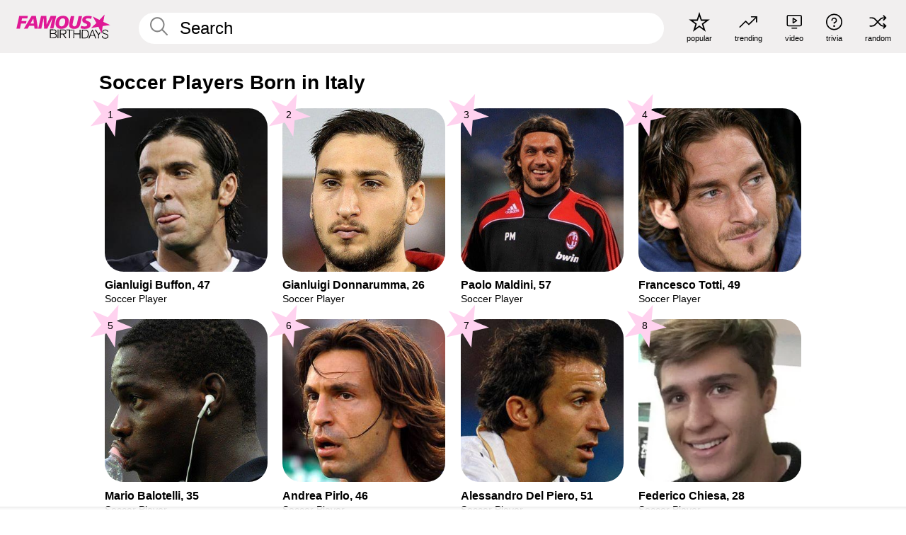

--- FILE ---
content_type: text/html; charset=UTF-8
request_url: https://www.famousbirthdays.com/profession/from/soccerplayer-italy.html
body_size: 8193
content:
<!DOCTYPE html>
<html lang= "en">
  <head>
    <meta charset="utf-8">
    
    <link rel="preconnect" href="https://a.pub.network/" crossorigin />
    <link rel="preconnect" href="https://d.pub.network/" crossorigin />
    
    
    
    
    <meta name="viewport" content="width=device-width, initial-scale=1">
        <title>Soccer Players Born in Italy | Famous Birthdays</title>
        <meta name="description" content="Learn about the the most Famous Italy Soccer Players including Gianluigi Buffon, Gianluigi Donnarumma, Paolo Maldini, Francesco Totti, Mario Balotelli and many more.">

    <link rel="icon" href="/favicon.ico" sizes="any">
    <link rel="icon" href="/favicon.svg?3" type="image/svg+xml">
    <link rel="icon" href="/favicon-32.png?3" sizes="32x32" type="image/png">
    <link rel="apple-touch-icon" href="https://www.famousbirthdays.com/apple-touch-icon.png">

    
    <script type="application/ld+json"> {
    "@context": "https://schema.org",
    "@graph": [
        {
            "@type": "Organization",
            "@id": "https://www.famousbirthdays.com/#organization",
            "name": "Famous Birthdays",
            "url": "https://www.famousbirthdays.com/",
            "logo": {
                "@type": "ImageObject",
                "url": "https://www.famousbirthdays.com/apple-touch-icon.png",
                "width": 180,
                "height": 180
            },
            "sameAs": [
                "https://www.instagram.com/famousbirthdays",
                "https://www.tiktok.com/@famousbirthdays",
                "https://twitter.com/famousbirthdays",
                "https://www.youtube.com/@famousbirthdays"
            ]
        },
        {
            "@type": "WebSite",
            "@id": "https://www.famousbirthdays.com/#website",
            "url": "https://www.famousbirthdays.com/",
            "name": "Famous Birthdays",
            "inLanguage": "en",
            "publisher": {
                "@id": "https://www.famousbirthdays.com/#organization"
            }
        }
    ]
} </script>

    <link rel="manifest" href="/manifest.json">

        <style id="critical-universal">
      :root{--colorWhite:#fff;--colorBlack:#000;--colorPink:#df1995;--colorWhitePink:#ffe5f5;--colorLightPink:#ffd2ef;--colorGrey:#f1efef;--colorDarkerGrey:#868686}*,*::before,*::after{box-sizing:border-box}html,body{margin:0;padding:0}html{font-size:4.1026vw}body{font-family:Helvetica,sans-serif;background:var(--colorWhite);color:var(--colorBlack);width:100%;font-size:1.6rem;line-height:1.2;-webkit-font-smoothing:antialiased;-moz-osx-font-smoothing:grayscale}img,picture{display:block;max-width:100%;height:auto}main{display:block;max-width:1600px;margin:0 auto;padding:5.5rem 0 1.25rem}a{color:var(--colorPink);text-decoration:none}h1 a,h2 a,h3 a,h4 a,h5 a{color:var(--colorBlack);text-decoration:none}p{margin:0}.type-36-b{font-size:1.75rem;line-height:1.05;font-weight:700;letter-spacing:-.01em}.type-34{font-size:1.75rem;line-height:100%;font-weight:700;letter-spacing:-.0625em}.type-28{font-size:1.75rem;line-height:1;font-weight:700}.type-24-26,.type-24-26-small{font-size:1.5rem;line-height:1.1}.type-16-18{font-size:1rem;line-height:1;font-weight:700}.type-16-18-small{font-size:1rem;line-height:1.1;font-weight:700}.type-20-24{font-size:1.25rem;line-height:1.2}.type-14-16{font-size:.875rem;line-height:.9}.type-36{font-size:2rem;line-height:.9;font-weight:700}.site-header{background-color:var(--colorGrey);padding:1.125rem 1rem;display:flex;align-items:center;justify-content:space-between;position:fixed;width:100%;box-sizing:border-box;z-index:3}.site-header__home{margin-right:1rem;width:2.625rem}.site-header__logo{display:none;height:3.5rem}.site-header__logo svg{display:block;width:9.625rem;height:2.5rem}.site-header__logo-mobile{display:flex;width:2.875rem;height:2.875rem;color:var(--colorPink)}.site-header__logo-mobile svg{display:block;width:2.875rem;height:2.875rem}.site-navigation{align-items:center;flex-basis:23.125rem;justify-content:space-between;display:none}.site-navigation a{margin-left:2.25rem;color:var(--colorBlack);text-decoration:none;text-transform:lowercase}.site-navigation a svg{margin:0 auto;display:block;max-width:100%;max-height:100%;fill:transparent}.site-navigation a svg.icon--popular{width:2.125rem;height:2.125rem}.site-navigation a svg.icon--trending{width:1.8125rem;height:1.125rem}.site-navigation a svg.icon--qa{width:1.5625rem;height:1.4375rem}.site-navigation a svg.icon--trivia{width:1.6875rem;height:1.6875rem}.site-navigation a svg.icon--random{width:1.75rem;height:1.4375rem}.site-navigation a span{margin-top:.125rem;display:none;text-align:center;font-size:.75rem;line-height:1.1;white-space:nowrap}.site-navigation a .site-navigation__icon{margin:0;display:flex;height:2.25rem;justify-content:center;align-items:center}.search{display:flex;width:100%;padding:0;position:relative}.search fieldset{margin:0;padding:0;border:0;width:100%;display:flex;position:relative;height:2.75rem}.search fieldset input{display:flex;width:100%;padding:.5rem 0 .5rem 1.125rem;box-sizing:border-box;border-radius:1.875rem;color:var(--colorBlack);border:.125rem solid var(--colorWhite);background-color:var(--colorWhite);appearance:none}.search fieldset input.search-bar{height:3.125rem;line-height:3.125rem;padding-top:0;padding-bottom:0}.search fieldset input::-webkit-search-decoration,.search fieldset input::-webkit-search-cancel-button,.search fieldset input::-webkit-search-results-button,.search fieldset input::-webkit-search-results-decoration{display:none!important}.search-button{margin:0;padding:0;border:0;background:none;position:absolute;right:1.125rem;top:50%;transform:translateY(-50%);cursor:pointer;color:var(--colorDarkerGrey)}.search-button svg{display:block;width:1.125rem;height:1.125rem}.search-suggestions{display:none}.side-paddings{padding:0 1rem}.columns-2,.columns-3{display:grid;grid-template-columns:1fr;grid-gap:1rem}.section-row{margin-bottom:3rem}.section-row>h1{padding-inline:1rem}.sr-only{position:absolute!important;width:1px!important;height:1px!important;padding:0!important;margin:-1px!important;overflow:hidden!important;clip:rect(0,0,0,0)!important;white-space:nowrap!important;border:0!important}@media(min-width:768px){html{font-size:1.1111vw}body{font-size:1.5rem}main{padding-bottom:2.25rem;min-height:calc(100vh - 13.25rem);box-sizing:border-box}.type-24-26,.type-24-26-small{font-size:2rem}.type-16-18{font-size:1.125rem;line-height:1.2}.type-16-18-small{font-size:1.125rem}.type-20-24{font-size:1.5rem}.type-14-16{font-size:1rem;line-height:1.1}.site-header{padding:.875rem 1.5rem}.site-header__home{margin-right:2.625rem;flex-basis:9.6666875rem;width:9.625rem}.site-header__logo{display:flex;align-items:center}.site-header__logo-mobile{display:none}.site-navigation{display:flex}.site-navigation a span{display:block}.search fieldset input{width:100%;padding:.75rem 0 .75rem 1.25rem}.search-button svg{width:1.8125rem;height:1.8125rem}.layout--is-medium-narrow{padding-left:4.5rem;padding-right:4.5rem}.layout--is-narrow{padding-left:8.875rem;padding-right:8.875rem}.side-paddings{padding:0 1.5rem}.columns-2{grid-template-columns:repeat(2,1fr);grid-column-gap:1.5rem}.columns-3{grid-template-columns:repeat(3,1fr);grid-column-gap:1.5rem}.section-row{margin-bottom:1.5rem}}@media(min-width:1600px){html{font-size:16px}}.tiles{margin-bottom:1rem;display:grid;grid-template-columns:repeat(2,1fr);row-gap:1rem}.tiles--gap-Y{column-gap:1rem}.tile{width:100%;position:relative;display:block;text-decoration:none;color:var(--colorBlack)}.tile p{margin:0}.tile p:first-of-type{margin-bottom:.25rem}.tile__picture{margin-bottom:.75rem;border-radius:1.875rem;overflow:hidden;max-width:100%;aspect-ratio:1 / 1}.profile-video-thumbnail{aspect-ratio:16/9}.tile__picture picture,.tile__picture img{display:block;width:100%;height:100%;object-fit:cover;object-position:center}.tile:nth-child(7){display:none}.tile__item{min-width:0}.tile__star-ranking{position:absolute;top:-.85rem;left:-.85rem;color:var(--colorLightPink)}.tile__star-ranking svg{display:block;width:3.25rem;height:3.25rem}.tile__star-ranking span{color:var(--colorBlack);position:absolute;top:50%;left:50%;transform:translate(-66%,-50%)}.tiles-module{padding:0 1rem}.tiles-module h2{margin:0 0 1rem 0}.tiles-module--no-paddings{padding:0}.tiles-module--capitalized h2,.tiles-module--capitalized h1{text-transform:uppercase}@media(min-width:768px){.tiles{grid-template-columns:repeat(6,1fr);row-gap:1.5rem}.tiles--gap-Y{column-gap:1.5rem}.tile:nth-child(7){display:block}.tile__star-ranking{display:block;top:-1.5rem;left:-1.5rem}.tile__star-ranking svg{width:4.375rem;height:4.375rem}.tiles-module{padding:0 1.5rem}}</style>
        <link rel="preload" href="/static/css/combined.min.css?v509" as="style" onload="this.onload=null;this.rel='stylesheet'">
    <noscript><link rel="stylesheet" href="/static/css/combined.min.css?v509"></noscript>

  

        
          <link rel="canonical" href="https://www.famousbirthdays.com/profession/from/soccerplayer-italy.html"/>
    
          <script data-cfasync="false" type="text/javascript">
    var freestar = freestar || {};
    freestar.queue = freestar.queue || [];
    freestar.config = freestar.config || {};
    freestar.config.enabled_slots = [];
    freestar.initCallback = function () { (freestar.config.enabled_slots.length === 0) ? freestar.initCallbackCalled = false : freestar.newAdSlots(freestar.config.enabled_slots) }
</script>
<script>
var useSSL="https:"==document.location.protocol</script>
    
     
    


    
  </head>
  <body>
    <div class="site-header">
  <a href="/" class="site-header__home" aria-label="To Famous Birthdays homepage">
    <span class="site-header__logo">
      <svg class="icon icon--logo-fb">
        <use xlink:href="/static/fonts/famous-icons.svg#icon-logo-fb"></use>
      </svg>
    </span>
    <span class="site-header__logo-mobile">
      <svg class="icon icon--logo-fb-mobile">
        <use xlink:href="/static/fonts/famous-icons.svg#icon-logo-fb-mobile"></use>
      </svg>
    </span>
  </a>
  <form id="fb_search" class="search  " role="form" name="fb_search" action="/search" method="post">
	<fieldset>
	    <input autocomplete="off" id="main-search" type="search" name="q" placeholder=" Search " class="type-24-26 search-bar"  aria-label="Enter Celebrity or Date" maxlength="80"  data-dark_theme="0" >
	    <div class="search-button">
	      <svg class="icon icon--search">
	        <use xlink:href="/static/fonts/famous-icons.svg#icon-search"></use>
	      </svg>
	    </div>  
	    <button type="submit" class="search-submit" aria-label="Search"></button>
	    <ul  id="autocomplete-suggestions"  class="autocomplete-suggestions search-suggestions " ></ul>
	    
	</fieldset>
</form>



  <div class="site-navigation">
    <a href="/most-popular-people.html" title="popular">
      <span class="site-navigation__icon">
        <svg class="icon icon--popular">
          <use xlink:href="/static/fonts/famous-icons.svg#icon-popular"></use>
        </svg>
      </span>
      <span>popular</span>
    </a>
    <a href="/trending" title="trending">
      <span class="site-navigation__icon">
        <svg class="icon icon--trending">
          <use xlink:href="/static/fonts/famous-icons.svg#icon-trending"></use>
        </svg>
      </span>
      <span>trending</span>
    </a>

        <a href="/video" title="video">
      <span class="site-navigation__icon">
        <svg class="icon icon--qa">
          <use xlink:href="/static/fonts/famous-icons.svg#icon-qa"></use>
        </svg>
      </span>
      <span>video</span>
    </a>
        <a href="/trivia" title="trivia">
      <span class="site-navigation__icon">
        <svg class="icon icon--trivia">
          <use xlink:href="/static/fonts/famous-icons.svg#icon-trivia"></use>
        </svg>
      </span>
      <span>trivia</span>
    </a>
    <a id="random-person" href="#" title="random" class="random-person">
      <span class="site-navigation__icon">
        <svg class="icon icon--random">
          <use xlink:href="/static/fonts/famous-icons.svg#icon-random"></use>
        </svg>
      </span>
      <span>random</span>
    </a>
  </div>
</div>
    <main class=" layout--is-narrow ">
       
<h2 class="type-30-32 list-title">Soccer Players Born in Italy</h2>

		
					<div class="section-row section-row--with-top-margin section-half-bottom">
	
	<div class="tiles-module grid-item-aspect-1-1">
		<div class="tiles tiles--columns-4 tiles--gap-Y">
		<div class="tile__item">
		<a class="tile" href="https://www.famousbirthdays.com/people/gianluigi-buffon.html">
		    <div class="tile__picture">
		        <img src="https://www.famousbirthdays.com/thumbnails/buffon-gianluigi-medium.jpg" srcset="https://www.famousbirthdays.com/thumbnails/buffon-gianluigi-medium.jpg 190w, https://www.famousbirthdays.com/thumbnails/buffon-gianluigi-large.jpg 250w, https://www.famousbirthdays.com/faces/buffon-gianluigi-image.jpg 300w" sizes="(max-width: 767px) 50vw, (max-width: 1023px) 20vw, 300px" width="190" height="190" alt="Gianluigi Buffon"  loading="eager" fetchpriority="high" >
		      </div>
				    <p class="type-16-18-small">													Gianluigi Buffon, 47						
						
												
					</p>

									    <p class="tile__description type-14-16">Soccer Player</p>
				    
				    									    
				    				    <p class="tile__star-ranking type-16-1">
				        <svg class="icon icon--star-ranking">
				          <use xlink:href="/static/fonts/famous-icons.svg#icon-star-ranking"></use>
				        </svg>
				        <span>1</span>
				    </p>
				    				  </a>
			</div>
		
		
		
	
	
	
	

			
	<div class="tile__item">
		<a class="tile" href="https://www.famousbirthdays.com/people/gianluigi-donnarumma.html">
		    <div class="tile__picture">
		        <img src="https://www.famousbirthdays.com/thumbnails/donnarumma-gianluigi-medium.jpg" srcset="https://www.famousbirthdays.com/thumbnails/donnarumma-gianluigi-medium.jpg 190w, https://www.famousbirthdays.com/thumbnails/donnarumma-gianluigi-large.jpg 250w, https://www.famousbirthdays.com/faces/donnarumma-gianluigi-image.jpg 300w" sizes="(max-width: 767px) 50vw, (max-width: 1023px) 20vw, 300px" width="190" height="190" alt="Gianluigi Donnarumma" >
		      </div>
				    <p class="type-16-18-small">													Gianluigi Donnarumma, 26						
						
												
					</p>

									    <p class="tile__description type-14-16">Soccer Player</p>
				    
				    									    
				    				    <p class="tile__star-ranking type-16-1">
				        <svg class="icon icon--star-ranking">
				          <use xlink:href="/static/fonts/famous-icons.svg#icon-star-ranking"></use>
				        </svg>
				        <span>2</span>
				    </p>
				    				  </a>
			</div>
		
		
		
	
	
	
	

			
	<div class="tile__item">
		<a class="tile" href="https://www.famousbirthdays.com/people/paolo-maldini.html">
		    <div class="tile__picture">
		        <img src="https://www.famousbirthdays.com/thumbnails/maldini-paolo-medium.jpg" srcset="https://www.famousbirthdays.com/thumbnails/maldini-paolo-medium.jpg 190w, https://www.famousbirthdays.com/thumbnails/maldini-paolo-large.jpg 250w, https://www.famousbirthdays.com/faces/maldini-paolo-image.jpg 300w" sizes="(max-width: 767px) 50vw, (max-width: 1023px) 20vw, 300px" width="190" height="190" alt="Paolo Maldini" >
		      </div>
				    <p class="type-16-18-small">													Paolo Maldini, 57						
						
												
					</p>

									    <p class="tile__description type-14-16">Soccer Player</p>
				    
				    									    
				    				    <p class="tile__star-ranking type-16-1">
				        <svg class="icon icon--star-ranking">
				          <use xlink:href="/static/fonts/famous-icons.svg#icon-star-ranking"></use>
				        </svg>
				        <span>3</span>
				    </p>
				    				  </a>
			</div>
		
		
		
	
	
	
	

			
	<div class="tile__item">
		<a class="tile" href="https://www.famousbirthdays.com/people/francesco-totti.html">
		    <div class="tile__picture">
		        <img src="https://www.famousbirthdays.com/thumbnails/totti-francesco-medium.jpg" srcset="https://www.famousbirthdays.com/thumbnails/totti-francesco-medium.jpg 190w, https://www.famousbirthdays.com/thumbnails/totti-francesco-large.jpg 250w, https://www.famousbirthdays.com/faces/totti-francesco-image.jpg 300w" sizes="(max-width: 767px) 50vw, (max-width: 1023px) 20vw, 300px" width="190" height="190" alt="Francesco Totti" >
		      </div>
				    <p class="type-16-18-small">													Francesco Totti, 49						
						
												
					</p>

									    <p class="tile__description type-14-16">Soccer Player</p>
				    
				    									    
				    				    <p class="tile__star-ranking type-16-1">
				        <svg class="icon icon--star-ranking">
				          <use xlink:href="/static/fonts/famous-icons.svg#icon-star-ranking"></use>
				        </svg>
				        <span>4</span>
				    </p>
				    				  </a>
			</div>
		
		
		
	
	
	
	

			
	<div class="tile__item">
		<a class="tile" href="https://www.famousbirthdays.com/people/mario-balotelli.html">
		    <div class="tile__picture">
		        <img src="https://www.famousbirthdays.com/thumbnails/balotelli-mario-medium.jpg" srcset="https://www.famousbirthdays.com/thumbnails/balotelli-mario-medium.jpg 190w, https://www.famousbirthdays.com/thumbnails/balotelli-mario-large.jpg 250w, https://www.famousbirthdays.com/faces/balotelli-mario-image.jpg 300w" sizes="(max-width: 767px) 50vw, (max-width: 1023px) 20vw, 300px" width="190" height="190" alt="Mario Balotelli"  loading="lazy" decoding="async" >
		      </div>
				    <p class="type-16-18-small">													Mario Balotelli, 35						
						
												
					</p>

									    <p class="tile__description type-14-16">Soccer Player</p>
				    
				    									    
				    				    <p class="tile__star-ranking type-16-1">
				        <svg class="icon icon--star-ranking">
				          <use xlink:href="/static/fonts/famous-icons.svg#icon-star-ranking"></use>
				        </svg>
				        <span>5</span>
				    </p>
				    				  </a>
			</div>
		
		
		
	
	
	
	

			
	<div class="tile__item">
		<a class="tile" href="https://www.famousbirthdays.com/people/andrea-pirlo.html">
		    <div class="tile__picture">
		        <img src="https://www.famousbirthdays.com/thumbnails/pirlo-andrea-medium.jpg" srcset="https://www.famousbirthdays.com/thumbnails/pirlo-andrea-medium.jpg 190w, https://www.famousbirthdays.com/thumbnails/pirlo-andrea-large.jpg 250w, https://www.famousbirthdays.com/faces/pirlo-andrea-image.jpg 300w" sizes="(max-width: 767px) 50vw, (max-width: 1023px) 20vw, 300px" width="190" height="190" alt="Andrea Pirlo"  loading="lazy" decoding="async" >
		      </div>
				    <p class="type-16-18-small">													Andrea Pirlo, 46						
						
												
					</p>

									    <p class="tile__description type-14-16">Soccer Player</p>
				    
				    									    
				    				    <p class="tile__star-ranking type-16-1">
				        <svg class="icon icon--star-ranking">
				          <use xlink:href="/static/fonts/famous-icons.svg#icon-star-ranking"></use>
				        </svg>
				        <span>6</span>
				    </p>
				    				  </a>
			</div>
		
		
		
	
	
	
	

			
	<div class="tile__item">
		<a class="tile" href="https://www.famousbirthdays.com/people/alessandro-piero.html">
		    <div class="tile__picture">
		        <img src="https://www.famousbirthdays.com/thumbnails/piero-alessandro-medium.jpg" srcset="https://www.famousbirthdays.com/thumbnails/piero-alessandro-medium.jpg 190w, https://www.famousbirthdays.com/thumbnails/piero-alessandro-large.jpg 250w, https://www.famousbirthdays.com/faces/piero-alessandro-image.jpg 300w" sizes="(max-width: 767px) 50vw, (max-width: 1023px) 20vw, 300px" width="190" height="190" alt="Alessandro Del Piero"  loading="lazy" decoding="async" >
		      </div>
				    <p class="type-16-18-small">													Alessandro Del Piero, 51						
						
												
					</p>

									    <p class="tile__description type-14-16">Soccer Player</p>
				    
				    									    
				    				    <p class="tile__star-ranking type-16-1">
				        <svg class="icon icon--star-ranking">
				          <use xlink:href="/static/fonts/famous-icons.svg#icon-star-ranking"></use>
				        </svg>
				        <span>7</span>
				    </p>
				    				  </a>
			</div>
		
		
		
	
	
	
	

			
	<div class="tile__item">
		<a class="tile" href="https://www.famousbirthdays.com/people/federico-chiesa.html">
		    <div class="tile__picture">
		        <img src="https://www.famousbirthdays.com/thumbnails/chiesa-federico-medium.jpg" srcset="https://www.famousbirthdays.com/thumbnails/chiesa-federico-medium.jpg 190w, https://www.famousbirthdays.com/thumbnails/chiesa-federico-large.jpg 250w, https://www.famousbirthdays.com/faces/chiesa-federico-image.jpg 300w" sizes="(max-width: 767px) 50vw, (max-width: 1023px) 20vw, 300px" width="190" height="190" alt="Federico Chiesa"  loading="lazy" decoding="async" >
		      </div>
				    <p class="type-16-18-small">													Federico Chiesa, 28						
						
												
					</p>

									    <p class="tile__description type-14-16">Soccer Player</p>
				    
				    									    
				    				    <p class="tile__star-ranking type-16-1">
				        <svg class="icon icon--star-ranking">
				          <use xlink:href="/static/fonts/famous-icons.svg#icon-star-ranking"></use>
				        </svg>
				        <span>8</span>
				    </p>
				    				  </a>
			</div>
		
		
		
	
	
	
	

			
	<div class="tile__item">
		<a class="tile" href="https://www.famousbirthdays.com/people/riccardo-calafiori.html">
		    <div class="tile__picture">
		        <img src="https://www.famousbirthdays.com/thumbnails/calafiori-riccardo-medium.jpg" srcset="https://www.famousbirthdays.com/thumbnails/calafiori-riccardo-medium.jpg 190w, https://www.famousbirthdays.com/thumbnails/calafiori-riccardo-large.jpg 250w, https://www.famousbirthdays.com/faces/calafiori-riccardo-image.jpg 300w" sizes="(max-width: 767px) 50vw, (max-width: 1023px) 20vw, 300px" width="190" height="190" alt="Riccardo Calafiori"  loading="lazy" decoding="async" >
		      </div>
				    <p class="type-16-18-small">													Riccardo Calafiori, 23						
						
												
					</p>

									    <p class="tile__description type-14-16">Soccer Player</p>
				    
				    									    
				    				    <p class="tile__star-ranking type-16-1">
				        <svg class="icon icon--star-ranking">
				          <use xlink:href="/static/fonts/famous-icons.svg#icon-star-ranking"></use>
				        </svg>
				        <span>9</span>
				    </p>
				    				  </a>
			</div>
		
		
		
	
	
	
	

			
	<div class="tile__item">
		<a class="tile" href="https://www.famousbirthdays.com/people/nicola-zalewski.html">
		    <div class="tile__picture">
		        <img src="https://www.famousbirthdays.com/faces/default-thumbnail.jpg" srcset="https://www.famousbirthdays.com/faces/default-thumbnail.jpg 190w, https://www.famousbirthdays.com/faces/default-medium.jpg 250w, https://www.famousbirthdays.com/faces/default-large.jpg 300w" sizes="(max-width: 767px) 50vw, (max-width: 1023px) 20vw, 300px" width="190" height="190" alt="Nicola Zalewski"  loading="lazy" decoding="async" >
		      </div>
				    <p class="type-16-18-small">													Nicola Zalewski, 24						
						
												
					</p>

									    <p class="tile__description type-14-16">Soccer Player</p>
				    
				    									    
				    				    <p class="tile__star-ranking type-16-1">
				        <svg class="icon icon--star-ranking">
				          <use xlink:href="/static/fonts/famous-icons.svg#icon-star-ranking"></use>
				        </svg>
				        <span>10</span>
				    </p>
				    				  </a>
			</div>
		
		
		
	
	
	
	

			
	<div class="tile__item">
		<a class="tile" href="https://www.famousbirthdays.com/people/roberto-baggio.html">
		    <div class="tile__picture">
		        <img src="https://www.famousbirthdays.com/thumbnails/baggio-roberto-medium.jpg" srcset="https://www.famousbirthdays.com/thumbnails/baggio-roberto-medium.jpg 190w, https://www.famousbirthdays.com/thumbnails/baggio-roberto-large.jpg 250w, https://www.famousbirthdays.com/faces/baggio-roberto-image.jpg 300w" sizes="(max-width: 767px) 50vw, (max-width: 1023px) 20vw, 300px" width="190" height="190" alt="Roberto Baggio"  loading="lazy" decoding="async" >
		      </div>
				    <p class="type-16-18-small">													Roberto Baggio, 58						
						
												
					</p>

									    <p class="tile__description type-14-16">Soccer Player</p>
				    
				    									    
				    				    <p class="tile__star-ranking type-16-1">
				        <svg class="icon icon--star-ranking">
				          <use xlink:href="/static/fonts/famous-icons.svg#icon-star-ranking"></use>
				        </svg>
				        <span>11</span>
				    </p>
				    				  </a>
			</div>
		
		
		
	
	
	
	

			
	<div class="tile__item">
		<a class="tile" href="https://www.famousbirthdays.com/people/sandro-tonali.html">
		    <div class="tile__picture">
		        <img src="https://www.famousbirthdays.com/thumbnails/tonali-sandro-medium.jpg" srcset="https://www.famousbirthdays.com/thumbnails/tonali-sandro-medium.jpg 190w, https://www.famousbirthdays.com/thumbnails/tonali-sandro-large.jpg 250w, https://www.famousbirthdays.com/faces/tonali-sandro-image.jpg 300w" sizes="(max-width: 767px) 50vw, (max-width: 1023px) 20vw, 300px" width="190" height="190" alt="Sandro Tonali"  loading="lazy" decoding="async" >
		      </div>
				    <p class="type-16-18-small">													Sandro Tonali, 25						
						
												
					</p>

									    <p class="tile__description type-14-16">Soccer Player</p>
				    
				    									    
				    				    <p class="tile__star-ranking type-16-1">
				        <svg class="icon icon--star-ranking">
				          <use xlink:href="/static/fonts/famous-icons.svg#icon-star-ranking"></use>
				        </svg>
				        <span>12</span>
				    </p>
				    				  </a>
			</div>
		
		
		
	
	
	
	

																																							</div>
	</div>
</div>	 

<div class="section-row section-half-bottom">
	  	<div class="banners side-paddings">
		<div align="center" data-freestar-ad="__300x250 __970x90" id="famousbirthdays_leaderboard">
  <script data-cfasync="false" type="text/javascript">
    freestar.config.enabled_slots.push({ placementName: "famousbirthdays_leaderboard", slotId: "famousbirthdays_leaderboard" });
  </script>
</div>



	</div>
	</div>

		<div class="section-row section-half-bottom">
		<div class="tiles-module grid-item-aspect-1-1">
			<div class="tiles tiles--columns-4 tiles--gap-Y">
				
			<div class="tile__item">
		<a class="tile" href="https://www.famousbirthdays.com/people/ronald-domingues.html">
		    <div class="tile__picture">
		        <img src="https://www.famousbirthdays.com/faces/default-thumbnail.jpg" srcset="https://www.famousbirthdays.com/faces/default-thumbnail.jpg 190w, https://www.famousbirthdays.com/faces/default-medium.jpg 250w, https://www.famousbirthdays.com/faces/default-large.jpg 300w" sizes="(max-width: 767px) 50vw, (max-width: 1023px) 20vw, 300px" width="190" height="190" alt="Ronald Domingues"  loading="lazy" decoding="async" >
		      </div>
				    <p class="type-16-18-small">													Ronald Domingues, 25						
						
												
					</p>

									    <p class="tile__description type-14-16">Soccer Player</p>
				    
				    									    
				    				    <p class="tile__star-ranking type-16-1">
				        <svg class="icon icon--star-ranking">
				          <use xlink:href="/static/fonts/famous-icons.svg#icon-star-ranking"></use>
				        </svg>
				        <span>13</span>
				    </p>
				    				  </a>
			</div>
		
		
		
	
	
	
	

			
	<div class="tile__item">
		<a class="tile" href="https://www.famousbirthdays.com/people/thiago-alcantara.html">
		    <div class="tile__picture">
		        <img src="https://www.famousbirthdays.com/thumbnails/alcantara-thiago-medium.jpg" srcset="https://www.famousbirthdays.com/thumbnails/alcantara-thiago-medium.jpg 190w, https://www.famousbirthdays.com/thumbnails/alcantara-thiago-large.jpg 250w, https://www.famousbirthdays.com/faces/alcantara-thiago-image.jpg 300w" sizes="(max-width: 767px) 50vw, (max-width: 1023px) 20vw, 300px" width="190" height="190" alt="Thiago Alcantara"  loading="lazy" decoding="async" >
		      </div>
				    <p class="type-16-18-small">													Thiago Alcantara, 34						
						
												
					</p>

									    <p class="tile__description type-14-16">Soccer Player</p>
				    
				    									    
				    				    <p class="tile__star-ranking type-16-1">
				        <svg class="icon icon--star-ranking">
				          <use xlink:href="/static/fonts/famous-icons.svg#icon-star-ranking"></use>
				        </svg>
				        <span>14</span>
				    </p>
				    				  </a>
			</div>
		
		
		
	
	
	
	

			
	<div class="tile__item">
		<a class="tile" href="https://www.famousbirthdays.com/people/alessandro-bastoni.html">
		    <div class="tile__picture">
		        <img src="https://www.famousbirthdays.com/thumbnails/bastoni-alessandro-medium.jpg" srcset="https://www.famousbirthdays.com/thumbnails/bastoni-alessandro-medium.jpg 190w, https://www.famousbirthdays.com/thumbnails/bastoni-alessandro-large.jpg 250w, https://www.famousbirthdays.com/faces/bastoni-alessandro-image.jpg 300w" sizes="(max-width: 767px) 50vw, (max-width: 1023px) 20vw, 300px" width="190" height="190" alt="Alessandro Bastoni"  loading="lazy" decoding="async" >
		      </div>
				    <p class="type-16-18-small">													Alessandro Bastoni, 26						
						
												
					</p>

									    <p class="tile__description type-14-16">Soccer Player</p>
				    
				    									    
				    				    <p class="tile__star-ranking type-16-1">
				        <svg class="icon icon--star-ranking">
				          <use xlink:href="/static/fonts/famous-icons.svg#icon-star-ranking"></use>
				        </svg>
				        <span>15</span>
				    </p>
				    				  </a>
			</div>
		
		
		
	
	
	
	

			
	<div class="tile__item">
		<a class="tile" href="https://www.famousbirthdays.com/people/nicolo-barella.html">
		    <div class="tile__picture">
		        <img src="https://www.famousbirthdays.com/thumbnails/barella-nicolo-medium.jpg" srcset="https://www.famousbirthdays.com/thumbnails/barella-nicolo-medium.jpg 190w, https://www.famousbirthdays.com/thumbnails/barella-nicolo-large.jpg 250w, https://www.famousbirthdays.com/faces/barella-nicolo-image.jpg 300w" sizes="(max-width: 767px) 50vw, (max-width: 1023px) 20vw, 300px" width="190" height="190" alt="Nicolo Barella"  loading="lazy" decoding="async" >
		      </div>
				    <p class="type-16-18-small">													Nicolo Barella, 28						
						
												
					</p>

									    <p class="tile__description type-14-16">Soccer Player</p>
				    
				    									    
				    				    <p class="tile__star-ranking type-16-1">
				        <svg class="icon icon--star-ranking">
				          <use xlink:href="/static/fonts/famous-icons.svg#icon-star-ranking"></use>
				        </svg>
				        <span>16</span>
				    </p>
				    				  </a>
			</div>
		
		
		
	
	
	
	

			
	<div class="tile__item">
		<a class="tile" href="https://www.famousbirthdays.com/people/gennaro-gattuso.html">
		    <div class="tile__picture">
		        <img src="https://www.famousbirthdays.com/thumbnails/gattuso-gennaro-medium.jpg" srcset="https://www.famousbirthdays.com/thumbnails/gattuso-gennaro-medium.jpg 190w, https://www.famousbirthdays.com/thumbnails/gattuso-gennaro-large.jpg 250w, https://www.famousbirthdays.com/faces/gattuso-gennaro-image.jpg 300w" sizes="(max-width: 767px) 50vw, (max-width: 1023px) 20vw, 300px" width="190" height="190" alt="Gennaro Gattuso"  loading="lazy" decoding="async" >
		      </div>
				    <p class="type-16-18-small">													Gennaro Gattuso, 48						
						
												
					</p>

									    <p class="tile__description type-14-16">Soccer Player</p>
				    
				    									    
				    				    <p class="tile__star-ranking type-16-1">
				        <svg class="icon icon--star-ranking">
				          <use xlink:href="/static/fonts/famous-icons.svg#icon-star-ranking"></use>
				        </svg>
				        <span>17</span>
				    </p>
				    				  </a>
			</div>
		
		
		
	
	
	
	

			
	<div class="tile__item">
		<a class="tile" href="https://www.famousbirthdays.com/people/ciro-immobile.html">
		    <div class="tile__picture">
		        <img src="https://www.famousbirthdays.com/thumbnails/immobile-ciro-medium.jpg" srcset="https://www.famousbirthdays.com/thumbnails/immobile-ciro-medium.jpg 190w, https://www.famousbirthdays.com/thumbnails/immobile-ciro-large.jpg 250w, https://www.famousbirthdays.com/faces/immobile-ciro-image.jpg 300w" sizes="(max-width: 767px) 50vw, (max-width: 1023px) 20vw, 300px" width="190" height="190" alt="Ciro Immobile"  loading="lazy" decoding="async" >
		      </div>
				    <p class="type-16-18-small">													Ciro Immobile, 35						
						
												
					</p>

									    <p class="tile__description type-14-16">Soccer Player</p>
				    
				    									    
				    				    <p class="tile__star-ranking type-16-1">
				        <svg class="icon icon--star-ranking">
				          <use xlink:href="/static/fonts/famous-icons.svg#icon-star-ranking"></use>
				        </svg>
				        <span>18</span>
				    </p>
				    				  </a>
			</div>
		
		
		
	
	
	
	

			
	<div class="tile__item">
		<a class="tile" href="https://www.famousbirthdays.com/people/calvin-bassey.html">
		    <div class="tile__picture">
		        <img src="https://www.famousbirthdays.com/thumbnails/bassey-calvin-medium.jpg" srcset="https://www.famousbirthdays.com/thumbnails/bassey-calvin-medium.jpg 190w, https://www.famousbirthdays.com/thumbnails/bassey-calvin-large.jpg 250w, https://www.famousbirthdays.com/faces/bassey-calvin-image.jpg 300w" sizes="(max-width: 767px) 50vw, (max-width: 1023px) 20vw, 300px" width="190" height="190" alt="Calvin Bassey"  loading="lazy" decoding="async" >
		      </div>
				    <p class="type-16-18-small">													Calvin Bassey, 26						
						
												
					</p>

									    <p class="tile__description type-14-16">Soccer Player</p>
				    
				    									    
				    				    <p class="tile__star-ranking type-16-1">
				        <svg class="icon icon--star-ranking">
				          <use xlink:href="/static/fonts/famous-icons.svg#icon-star-ranking"></use>
				        </svg>
				        <span>19</span>
				    </p>
				    				  </a>
			</div>
		
		
		
	
	
	
	

			
	<div class="tile__item">
		<a class="tile" href="https://www.famousbirthdays.com/people/claudio-marchisio.html">
		    <div class="tile__picture">
		        <img src="https://www.famousbirthdays.com/thumbnails/marchisio-claudio-medium.jpg" srcset="https://www.famousbirthdays.com/thumbnails/marchisio-claudio-medium.jpg 190w, https://www.famousbirthdays.com/thumbnails/marchisio-claudio-large.jpg 250w, https://www.famousbirthdays.com/faces/marchisio-claudio-image.jpg 300w" sizes="(max-width: 767px) 50vw, (max-width: 1023px) 20vw, 300px" width="190" height="190" alt="Claudio Marchisio"  loading="lazy" decoding="async" >
		      </div>
				    <p class="type-16-18-small">													Claudio Marchisio, 40						
						
												
					</p>

									    <p class="tile__description type-14-16">Soccer Player</p>
				    
				    									    
				    				    <p class="tile__star-ranking type-16-1">
				        <svg class="icon icon--star-ranking">
				          <use xlink:href="/static/fonts/famous-icons.svg#icon-star-ranking"></use>
				        </svg>
				        <span>20</span>
				    </p>
				    				  </a>
			</div>
		
		
		
	
	
	
	

			
	<div class="tile__item">
		<a class="tile" href="https://www.famousbirthdays.com/people/leonardo-bonucci.html">
		    <div class="tile__picture">
		        <img src="https://www.famousbirthdays.com/thumbnails/bonucci-leonardo-medium.jpg" srcset="https://www.famousbirthdays.com/thumbnails/bonucci-leonardo-medium.jpg 190w, https://www.famousbirthdays.com/thumbnails/bonucci-leonardo-large.jpg 250w, https://www.famousbirthdays.com/faces/bonucci-leonardo-image.jpg 300w" sizes="(max-width: 767px) 50vw, (max-width: 1023px) 20vw, 300px" width="190" height="190" alt="Leonardo Bonucci"  loading="lazy" decoding="async" >
		      </div>
				    <p class="type-16-18-small">													Leonardo Bonucci, 38						
						
												
					</p>

									    <p class="tile__description type-14-16">Soccer Player</p>
				    
				    									    
				    				    <p class="tile__star-ranking type-16-1">
				        <svg class="icon icon--star-ranking">
				          <use xlink:href="/static/fonts/famous-icons.svg#icon-star-ranking"></use>
				        </svg>
				        <span>21</span>
				    </p>
				    				  </a>
			</div>
		
		
		
	
	
	
	

			
	<div class="tile__item">
		<a class="tile" href="https://www.famousbirthdays.com/people/giorgio-chiellini.html">
		    <div class="tile__picture">
		        <img src="https://www.famousbirthdays.com/thumbnails/chiellini-giorgio-medium.jpg" srcset="https://www.famousbirthdays.com/thumbnails/chiellini-giorgio-medium.jpg 190w, https://www.famousbirthdays.com/thumbnails/chiellini-giorgio-large.jpg 250w, https://www.famousbirthdays.com/faces/chiellini-giorgio-image.jpg 300w" sizes="(max-width: 767px) 50vw, (max-width: 1023px) 20vw, 300px" width="190" height="190" alt="Giorgio Chiellini"  loading="lazy" decoding="async" >
		      </div>
				    <p class="type-16-18-small">													Giorgio Chiellini, 41						
						
												
					</p>

									    <p class="tile__description type-14-16">Soccer Player</p>
				    
				    									    
				    				    <p class="tile__star-ranking type-16-1">
				        <svg class="icon icon--star-ranking">
				          <use xlink:href="/static/fonts/famous-icons.svg#icon-star-ranking"></use>
				        </svg>
				        <span>22</span>
				    </p>
				    				  </a>
			</div>
		
		
		
	
	
	
	

			
	<div class="tile__item">
		<a class="tile" href="https://www.famousbirthdays.com/people/giovanni-leoni.html">
		    <div class="tile__picture">
		        <img src="https://www.famousbirthdays.com/faces/default-thumbnail.jpg" srcset="https://www.famousbirthdays.com/faces/default-thumbnail.jpg 190w, https://www.famousbirthdays.com/faces/default-medium.jpg 250w, https://www.famousbirthdays.com/faces/default-large.jpg 300w" sizes="(max-width: 767px) 50vw, (max-width: 1023px) 20vw, 300px" width="190" height="190" alt="Giovanni Leoni"  loading="lazy" decoding="async" >
		      </div>
				    <p class="type-16-18-small">													Giovanni Leoni, 19						
						
												
					</p>

									    <p class="tile__description type-14-16">Soccer Player</p>
				    
				    									    
				    				    <p class="tile__star-ranking type-16-1">
				        <svg class="icon icon--star-ranking">
				          <use xlink:href="/static/fonts/famous-icons.svg#icon-star-ranking"></use>
				        </svg>
				        <span>23</span>
				    </p>
				    				  </a>
			</div>
		
		
		
	
	
	
	

			
	<div class="tile__item">
		<a class="tile" href="https://www.famousbirthdays.com/people/fabio-cannavaro.html">
		    <div class="tile__picture">
		        <img src="https://www.famousbirthdays.com/thumbnails/cannavaro-fabio-medium.jpg" srcset="https://www.famousbirthdays.com/thumbnails/cannavaro-fabio-medium.jpg 190w, https://www.famousbirthdays.com/thumbnails/cannavaro-fabio-large.jpg 250w, https://www.famousbirthdays.com/faces/cannavaro-fabio-image.jpg 300w" sizes="(max-width: 767px) 50vw, (max-width: 1023px) 20vw, 300px" width="190" height="190" alt="Fabio Cannavaro"  loading="lazy" decoding="async" >
		      </div>
				    <p class="type-16-18-small">													Fabio Cannavaro, 52						
						
												
					</p>

									    <p class="tile__description type-14-16">Soccer Player</p>
				    
				    									    
				    				    <p class="tile__star-ranking type-16-1">
				        <svg class="icon icon--star-ranking">
				          <use xlink:href="/static/fonts/famous-icons.svg#icon-star-ranking"></use>
				        </svg>
				        <span>24</span>
				    </p>
				    				  </a>
			</div>
		
		
		
	
	
	
	

																												</div>
		</div>
	</div>	

        <div class="section-row section-half-bottom">
        <div class="bottom-buttons">
                                                <a href="/birthplace/italy.html" class="text-rounded-button "  >
                        <div class="text-rounded-button__content-wrapper">
                        <p class="text-rounded-button__heading">Born in Italy</p>
                    <svg class="icon icon--arrow-right">
                        <use xlink:href="/static/fonts/famous-icons.svg#icon-arrow-right"></use>
                        </svg>
                        </div>
                    </a>
                                                                <a href="/profession/soccerplayer.html" class="text-rounded-button "  >
                        <div class="text-rounded-button__content-wrapper">
                        <p class="text-rounded-button__heading">Most Popular Soccer Players</p>
                    <svg class="icon icon--arrow-right">
                        <use xlink:href="/static/fonts/famous-icons.svg#icon-arrow-right"></use>
                        </svg>
                        </div>
                    </a>
                                                                                            </div>
    </div>
    
    
	
		<div class="section-row section-half-bottom">
		<div class="tiles-module grid-item-aspect-1-1">
			<div class="tiles tiles--columns-4 tiles--gap-Y">
			<div class="tile__item">
		<a class="tile" href="https://www.famousbirthdays.com/people/antonio-donnarumma.html">
		    <div class="tile__picture">
		        <img src="https://www.famousbirthdays.com/faces/default-thumbnail.jpg" srcset="https://www.famousbirthdays.com/faces/default-thumbnail.jpg 190w, https://www.famousbirthdays.com/faces/default-medium.jpg 250w, https://www.famousbirthdays.com/faces/default-large.jpg 300w" sizes="(max-width: 767px) 50vw, (max-width: 1023px) 20vw, 300px" width="190" height="190" alt="Antonio Donnarumma"  loading="lazy" decoding="async" >
		      </div>
				    <p class="type-16-18-small">													Antonio Donnarumma, 35						
						
												
					</p>

									    <p class="tile__description type-14-16">Soccer Player</p>
				    
				    									    
				    				    <p class="tile__star-ranking type-16-1">
				        <svg class="icon icon--star-ranking">
				          <use xlink:href="/static/fonts/famous-icons.svg#icon-star-ranking"></use>
				        </svg>
				        <span>25</span>
				    </p>
				    				  </a>
			</div>
		
		
		
	
	
	
	

			
	<div class="tile__item">
		<a class="tile" href="https://www.famousbirthdays.com/people/antonio-conte.html">
		    <div class="tile__picture">
		        <img src="https://www.famousbirthdays.com/thumbnails/conte-antonio-medium.jpg" srcset="https://www.famousbirthdays.com/thumbnails/conte-antonio-medium.jpg 190w, https://www.famousbirthdays.com/thumbnails/conte-antonio-large.jpg 250w, https://www.famousbirthdays.com/faces/conte-antonio-image.jpg 300w" sizes="(max-width: 767px) 50vw, (max-width: 1023px) 20vw, 300px" width="190" height="190" alt="Antonio Conte"  loading="lazy" decoding="async" >
		      </div>
				    <p class="type-16-18-small">													Antonio Conte, 56						
						
												
					</p>

									    <p class="tile__description type-14-16">Soccer Player</p>
				    
				    									    
				    				    <p class="tile__star-ranking type-16-1">
				        <svg class="icon icon--star-ranking">
				          <use xlink:href="/static/fonts/famous-icons.svg#icon-star-ranking"></use>
				        </svg>
				        <span>26</span>
				    </p>
				    				  </a>
			</div>
		
		
		
	
	
	
	

			
	<div class="tile__item">
		<a class="tile" href="https://www.famousbirthdays.com/people/alessandro-nesta.html">
		    <div class="tile__picture">
		        <img src="https://www.famousbirthdays.com/thumbnails/nesta-alessandro-medium.jpg" srcset="https://www.famousbirthdays.com/thumbnails/nesta-alessandro-medium.jpg 190w, https://www.famousbirthdays.com/thumbnails/nesta-alessandro-large.jpg 250w, https://www.famousbirthdays.com/faces/nesta-alessandro-image.jpg 300w" sizes="(max-width: 767px) 50vw, (max-width: 1023px) 20vw, 300px" width="190" height="190" alt="Alessandro Nesta"  loading="lazy" decoding="async" >
		      </div>
				    <p class="type-16-18-small">													Alessandro Nesta, 49						
						
												
					</p>

									    <p class="tile__description type-14-16">Soccer Player</p>
				    
				    									    
				    				    <p class="tile__star-ranking type-16-1">
				        <svg class="icon icon--star-ranking">
				          <use xlink:href="/static/fonts/famous-icons.svg#icon-star-ranking"></use>
				        </svg>
				        <span>27</span>
				    </p>
				    				  </a>
			</div>
		
		
		
	
	
	
	

			
	<div class="tile__item">
		<a class="tile" href="https://www.famousbirthdays.com/people/gianluca-vialli.html">
		    <div class="tile__picture">
		        <img src="https://www.famousbirthdays.com/thumbnails/vialli-gianluca-medium.jpg" srcset="https://www.famousbirthdays.com/thumbnails/vialli-gianluca-medium.jpg 190w, https://www.famousbirthdays.com/thumbnails/vialli-gianluca-large.jpg 250w, https://www.famousbirthdays.com/faces/vialli-gianluca-image.jpg 300w" sizes="(max-width: 767px) 50vw, (max-width: 1023px) 20vw, 300px" width="190" height="190" alt="Gianluca Vialli"  loading="lazy" decoding="async" >
		      </div>
				    <p class="type-16-18-small">						
																					Gianluca Vialli (1964-2023)
								 
						
												
					</p>

									    <p class="tile__description type-14-16">Soccer Player</p>
				    
				    									    
				    				    <p class="tile__star-ranking type-16-1">
				        <svg class="icon icon--star-ranking">
				          <use xlink:href="/static/fonts/famous-icons.svg#icon-star-ranking"></use>
				        </svg>
				        <span>28</span>
				    </p>
				    				  </a>
			</div>
		
		
		
	
	
	
	

			
	<div class="tile__item">
		<a class="tile" href="https://www.famousbirthdays.com/people/gianni-rivera.html">
		    <div class="tile__picture">
		        <img src="https://www.famousbirthdays.com/thumbnails/rivera-gianni-medium.jpg" srcset="https://www.famousbirthdays.com/thumbnails/rivera-gianni-medium.jpg 190w, https://www.famousbirthdays.com/thumbnails/rivera-gianni-large.jpg 250w, https://www.famousbirthdays.com/faces/rivera-gianni-image.jpg 300w" sizes="(max-width: 767px) 50vw, (max-width: 1023px) 20vw, 300px" width="190" height="190" alt="Gianni Rivera"  loading="lazy" decoding="async" >
		      </div>
				    <p class="type-16-18-small">													Gianni Rivera, 82						
						
												
					</p>

									    <p class="tile__description type-14-16">Soccer Player</p>
				    
				    									    
				    				    <p class="tile__star-ranking type-16-1">
				        <svg class="icon icon--star-ranking">
				          <use xlink:href="/static/fonts/famous-icons.svg#icon-star-ranking"></use>
				        </svg>
				        <span>29</span>
				    </p>
				    				  </a>
			</div>
		
		
		
	
	
	
	

			
	<div class="tile__item">
		<a class="tile" href="https://www.famousbirthdays.com/people/federico-dimarco.html">
		    <div class="tile__picture">
		        <img src="https://www.famousbirthdays.com/faces/default-thumbnail.jpg" srcset="https://www.famousbirthdays.com/faces/default-thumbnail.jpg 190w, https://www.famousbirthdays.com/faces/default-medium.jpg 250w, https://www.famousbirthdays.com/faces/default-large.jpg 300w" sizes="(max-width: 767px) 50vw, (max-width: 1023px) 20vw, 300px" width="190" height="190" alt="Federico Dimarco"  loading="lazy" decoding="async" >
		      </div>
				    <p class="type-16-18-small">													Federico Dimarco, 28						
						
												
					</p>

									    <p class="tile__description type-14-16">Soccer Player</p>
				    
				    									    
				    				    <p class="tile__star-ranking type-16-1">
				        <svg class="icon icon--star-ranking">
				          <use xlink:href="/static/fonts/famous-icons.svg#icon-star-ranking"></use>
				        </svg>
				        <span>30</span>
				    </p>
				    				  </a>
			</div>
		
		
		
	
	
	
	

			
	<div class="tile__item">
		<a class="tile" href="https://www.famousbirthdays.com/people/davide-astori.html">
		    <div class="tile__picture">
		        <img src="https://www.famousbirthdays.com/thumbnails/astori-davide-medium.jpg" srcset="https://www.famousbirthdays.com/thumbnails/astori-davide-medium.jpg 190w, https://www.famousbirthdays.com/thumbnails/astori-davide-large.jpg 250w, https://www.famousbirthdays.com/faces/astori-davide-image.jpg 300w" sizes="(max-width: 767px) 50vw, (max-width: 1023px) 20vw, 300px" width="190" height="190" alt="Davide Astori"  loading="lazy" decoding="async" >
		      </div>
				    <p class="type-16-18-small">						
																					Davide Astori (1987-2018)
								 
						
												
					</p>

									    <p class="tile__description type-14-16">Soccer Player</p>
				    
				    									    
				    				    <p class="tile__star-ranking type-16-1">
				        <svg class="icon icon--star-ranking">
				          <use xlink:href="/static/fonts/famous-icons.svg#icon-star-ranking"></use>
				        </svg>
				        <span>31</span>
				    </p>
				    				  </a>
			</div>
		
		
		
	
	
	
	

			
	<div class="tile__item">
		<a class="tile" href="https://www.famousbirthdays.com/people/moise-kean.html">
		    <div class="tile__picture">
		        <img src="https://www.famousbirthdays.com/thumbnails/kean-moise-medium.jpg" srcset="https://www.famousbirthdays.com/thumbnails/kean-moise-medium.jpg 190w, https://www.famousbirthdays.com/thumbnails/kean-moise-large.jpg 250w, https://www.famousbirthdays.com/faces/kean-moise-image.jpg 300w" sizes="(max-width: 767px) 50vw, (max-width: 1023px) 20vw, 300px" width="190" height="190" alt="Moise Kean"  loading="lazy" decoding="async" >
		      </div>
				    <p class="type-16-18-small">													Moise Kean, 25						
						
												
					</p>

									    <p class="tile__description type-14-16">Soccer Player</p>
				    
				    									    
				    				    <p class="tile__star-ranking type-16-1">
				        <svg class="icon icon--star-ranking">
				          <use xlink:href="/static/fonts/famous-icons.svg#icon-star-ranking"></use>
				        </svg>
				        <span>32</span>
				    </p>
				    				  </a>
			</div>
		
		
		
	
	
	
	

			
	<div class="tile__item">
		<a class="tile" href="https://www.famousbirthdays.com/people/destiny-udogie.html">
		    <div class="tile__picture">
		        <img src="https://www.famousbirthdays.com/faces/default-thumbnail.jpg" srcset="https://www.famousbirthdays.com/faces/default-thumbnail.jpg 190w, https://www.famousbirthdays.com/faces/default-medium.jpg 250w, https://www.famousbirthdays.com/faces/default-large.jpg 300w" sizes="(max-width: 767px) 50vw, (max-width: 1023px) 20vw, 300px" width="190" height="190" alt="Destiny Udogie"  loading="lazy" decoding="async" >
		      </div>
				    <p class="type-16-18-small">													Destiny Udogie, 23						
						
												
					</p>

									    <p class="tile__description type-14-16">Soccer Player</p>
				    
				    									    
				    				    <p class="tile__star-ranking type-16-1">
				        <svg class="icon icon--star-ranking">
				          <use xlink:href="/static/fonts/famous-icons.svg#icon-star-ranking"></use>
				        </svg>
				        <span>33</span>
				    </p>
				    				  </a>
			</div>
		
		
		
	
	
	
	

			
	<div class="tile__item">
		<a class="tile" href="https://www.famousbirthdays.com/people/marco-verratti.html">
		    <div class="tile__picture">
		        <img src="https://www.famousbirthdays.com/thumbnails/verratti-marco-medium.jpg" srcset="https://www.famousbirthdays.com/thumbnails/verratti-marco-medium.jpg 190w, https://www.famousbirthdays.com/thumbnails/verratti-marco-large.jpg 250w, https://www.famousbirthdays.com/faces/verratti-marco-image.jpg 300w" sizes="(max-width: 767px) 50vw, (max-width: 1023px) 20vw, 300px" width="190" height="190" alt="Marco Verratti"  loading="lazy" decoding="async" >
		      </div>
				    <p class="type-16-18-small">													Marco Verratti, 33						
						
												
					</p>

									    <p class="tile__description type-14-16">Soccer Player</p>
				    
				    									    
				    				    <p class="tile__star-ranking type-16-1">
				        <svg class="icon icon--star-ranking">
				          <use xlink:href="/static/fonts/famous-icons.svg#icon-star-ranking"></use>
				        </svg>
				        <span>34</span>
				    </p>
				    				  </a>
			</div>
		
		
		
	
	
	
	

			
	<div class="tile__item">
		<a class="tile" href="https://www.famousbirthdays.com/people/marcus-thuram.html">
		    <div class="tile__picture">
		        <img src="https://www.famousbirthdays.com/faces/default-thumbnail.jpg" srcset="https://www.famousbirthdays.com/faces/default-thumbnail.jpg 190w, https://www.famousbirthdays.com/faces/default-medium.jpg 250w, https://www.famousbirthdays.com/faces/default-large.jpg 300w" sizes="(max-width: 767px) 50vw, (max-width: 1023px) 20vw, 300px" width="190" height="190" alt="Marcus Thuram"  loading="lazy" decoding="async" >
		      </div>
				    <p class="type-16-18-small">													Marcus Thuram, 28						
						
												
					</p>

									    <p class="tile__description type-14-16">Soccer Player</p>
				    
				    									    
				    				    <p class="tile__star-ranking type-16-1">
				        <svg class="icon icon--star-ranking">
				          <use xlink:href="/static/fonts/famous-icons.svg#icon-star-ranking"></use>
				        </svg>
				        <span>35</span>
				    </p>
				    				  </a>
			</div>
		
		
		
	
	
	
	

			
	<div class="tile__item">
		<a class="tile" href="https://www.famousbirthdays.com/people/bryan-cristante.html">
		    <div class="tile__picture">
		        <img src="https://www.famousbirthdays.com/thumbnails/cristante-bryan-medium.jpg" srcset="https://www.famousbirthdays.com/thumbnails/cristante-bryan-medium.jpg 190w, https://www.famousbirthdays.com/thumbnails/cristante-bryan-large.jpg 250w, https://www.famousbirthdays.com/faces/cristante-bryan-image.jpg 300w" sizes="(max-width: 767px) 50vw, (max-width: 1023px) 20vw, 300px" width="190" height="190" alt="Bryan Cristante"  loading="lazy" decoding="async" >
		      </div>
				    <p class="type-16-18-small">													Bryan Cristante, 30						
						
												
					</p>

									    <p class="tile__description type-14-16">Soccer Player</p>
				    
				    									    
				    				    <p class="tile__star-ranking type-16-1">
				        <svg class="icon icon--star-ranking">
				          <use xlink:href="/static/fonts/famous-icons.svg#icon-star-ranking"></use>
				        </svg>
				        <span>36</span>
				    </p>
				    				  </a>
			</div>
		
		
		
	
	
	
	

																</div>
		</div>
	</div>
                <div class="section-row section-half-bottom">
            <div class="banners side-paddings">
                <div align="center" data-freestar-ad="__300x250 __970x90" id="famousbirthdays_incontent_2">
  <script data-cfasync="false" type="text/javascript">
    freestar.config.enabled_slots.push({ placementName: "famousbirthdays_incontent_2", slotId: "famousbirthdays_incontent_2" });
  </script>
</div>



            </div>
        </div>
        	
		<div class="section-row section-half-bottom">
		<div class="tiles-module grid-item-aspect-1-1">
			<div class="tiles tiles--columns-4 tiles--gap-Y">			
			<div class="tile__item">
		<a class="tile" href="https://www.famousbirthdays.com/people/gianfranco-zola.html">
		    <div class="tile__picture">
		        <img src="https://www.famousbirthdays.com/thumbnails/zola-gianfranco-medium.jpg" srcset="https://www.famousbirthdays.com/thumbnails/zola-gianfranco-medium.jpg 190w, https://www.famousbirthdays.com/thumbnails/zola-gianfranco-large.jpg 250w, https://www.famousbirthdays.com/faces/zola-gianfranco-image.jpg 300w" sizes="(max-width: 767px) 50vw, (max-width: 1023px) 20vw, 300px" width="190" height="190" alt="Gianfranco Zola"  loading="lazy" decoding="async" >
		      </div>
				    <p class="type-16-18-small">													Gianfranco Zola, 59						
						
												
					</p>

									    <p class="tile__description type-14-16">Soccer Player</p>
				    
				    									    
				    				    <p class="tile__star-ranking type-16-1">
				        <svg class="icon icon--star-ranking">
				          <use xlink:href="/static/fonts/famous-icons.svg#icon-star-ranking"></use>
				        </svg>
				        <span>37</span>
				    </p>
				    				  </a>
			</div>
		
		
		
	
	
	
	

			
	<div class="tile__item">
		<a class="tile" href="https://www.famousbirthdays.com/people/giovanni-di-lorenzo.html">
		    <div class="tile__picture">
		        <img src="https://www.famousbirthdays.com/thumbnails/di-lorenzo-giovanni-medium.jpg" srcset="https://www.famousbirthdays.com/thumbnails/di-lorenzo-giovanni-medium.jpg 190w, https://www.famousbirthdays.com/thumbnails/di-lorenzo-giovanni-large.jpg 250w, https://www.famousbirthdays.com/faces/di-lorenzo-giovanni-image.jpg 300w" sizes="(max-width: 767px) 50vw, (max-width: 1023px) 20vw, 300px" width="190" height="190" alt="Giovanni Di Lorenzo"  loading="lazy" decoding="async" >
		      </div>
				    <p class="type-16-18-small">													Giovanni Di Lorenzo, 32						
						
												
					</p>

									    <p class="tile__description type-14-16">Soccer Player</p>
				    
				    									    
				    				    <p class="tile__star-ranking type-16-1">
				        <svg class="icon icon--star-ranking">
				          <use xlink:href="/static/fonts/famous-icons.svg#icon-star-ranking"></use>
				        </svg>
				        <span>38</span>
				    </p>
				    				  </a>
			</div>
		
		
		
	
	
	
	

			
	<div class="tile__item">
		<a class="tile" href="https://www.famousbirthdays.com/people/antonio-cassano.html">
		    <div class="tile__picture">
		        <img src="https://www.famousbirthdays.com/thumbnails/cassano-antonio-medium.jpg" srcset="https://www.famousbirthdays.com/thumbnails/cassano-antonio-medium.jpg 190w, https://www.famousbirthdays.com/thumbnails/cassano-antonio-large.jpg 250w, https://www.famousbirthdays.com/faces/cassano-antonio-image.jpg 300w" sizes="(max-width: 767px) 50vw, (max-width: 1023px) 20vw, 300px" width="190" height="190" alt="Antonio Cassano"  loading="lazy" decoding="async" >
		      </div>
				    <p class="type-16-18-small">													Antonio Cassano, 43						
						
												
					</p>

									    <p class="tile__description type-14-16">Soccer Player</p>
				    
				    									    
				    				    <p class="tile__star-ranking type-16-1">
				        <svg class="icon icon--star-ranking">
				          <use xlink:href="/static/fonts/famous-icons.svg#icon-star-ranking"></use>
				        </svg>
				        <span>39</span>
				    </p>
				    				  </a>
			</div>
		
		
		
	
	
	
	

			
	<div class="tile__item">
		<a class="tile" href="https://www.famousbirthdays.com/people/matteo-pessina.html">
		    <div class="tile__picture">
		        <img src="https://www.famousbirthdays.com/thumbnails/pessina-matteo-medium.jpg" srcset="https://www.famousbirthdays.com/thumbnails/pessina-matteo-medium.jpg 190w, https://www.famousbirthdays.com/thumbnails/pessina-matteo-large.jpg 250w, https://www.famousbirthdays.com/faces/pessina-matteo-image.jpg 300w" sizes="(max-width: 767px) 50vw, (max-width: 1023px) 20vw, 300px" width="190" height="190" alt="Matteo Pessina"  loading="lazy" decoding="async" >
		      </div>
				    <p class="type-16-18-small">													Matteo Pessina, 28						
						
												
					</p>

									    <p class="tile__description type-14-16">Soccer Player</p>
				    
				    									    
				    				    <p class="tile__star-ranking type-16-1">
				        <svg class="icon icon--star-ranking">
				          <use xlink:href="/static/fonts/famous-icons.svg#icon-star-ranking"></use>
				        </svg>
				        <span>40</span>
				    </p>
				    				  </a>
			</div>
		
		
		
	
	
	
	

			
	<div class="tile__item">
		<a class="tile" href="https://www.famousbirthdays.com/people/lorenzo-insigne.html">
		    <div class="tile__picture">
		        <img src="https://www.famousbirthdays.com/thumbnails/insigne-lorenzo-medium.jpg" srcset="https://www.famousbirthdays.com/thumbnails/insigne-lorenzo-medium.jpg 190w, https://www.famousbirthdays.com/thumbnails/insigne-lorenzo-large.jpg 250w, https://www.famousbirthdays.com/faces/insigne-lorenzo-image.jpg 300w" sizes="(max-width: 767px) 50vw, (max-width: 1023px) 20vw, 300px" width="190" height="190" alt="Lorenzo Insigne"  loading="lazy" decoding="async" >
		      </div>
				    <p class="type-16-18-small">													Lorenzo Insigne, 34						
						
												
					</p>

									    <p class="tile__description type-14-16">Soccer Player</p>
				    
				    									    
				    				    <p class="tile__star-ranking type-16-1">
				        <svg class="icon icon--star-ranking">
				          <use xlink:href="/static/fonts/famous-icons.svg#icon-star-ranking"></use>
				        </svg>
				        <span>41</span>
				    </p>
				    				  </a>
			</div>
		
		
		
	
	
	
	

			
	<div class="tile__item">
		<a class="tile" href="https://www.famousbirthdays.com/people/wilfried-gnonto.html">
		    <div class="tile__picture">
		        <img src="https://www.famousbirthdays.com/faces/default-thumbnail.jpg" srcset="https://www.famousbirthdays.com/faces/default-thumbnail.jpg 190w, https://www.famousbirthdays.com/faces/default-medium.jpg 250w, https://www.famousbirthdays.com/faces/default-large.jpg 300w" sizes="(max-width: 767px) 50vw, (max-width: 1023px) 20vw, 300px" width="190" height="190" alt="Wilfried Gnonto"  loading="lazy" decoding="async" >
		      </div>
				    <p class="type-16-18-small">													Wilfried Gnonto, 22						
						
												
					</p>

									    <p class="tile__description type-14-16">Soccer Player</p>
				    
				    									    
				    				    <p class="tile__star-ranking type-16-1">
				        <svg class="icon icon--star-ranking">
				          <use xlink:href="/static/fonts/famous-icons.svg#icon-star-ranking"></use>
				        </svg>
				        <span>42</span>
				    </p>
				    				  </a>
			</div>
		
		
		
	
	
	
	

			
	<div class="tile__item">
		<a class="tile" href="https://www.famousbirthdays.com/people/andrea-poli.html">
		    <div class="tile__picture">
		        <img src="https://www.famousbirthdays.com/thumbnails/poli-andrea-medium.jpg" srcset="https://www.famousbirthdays.com/thumbnails/poli-andrea-medium.jpg 190w, https://www.famousbirthdays.com/thumbnails/poli-andrea-large.jpg 250w, https://www.famousbirthdays.com/faces/poli-andrea-image.jpg 300w" sizes="(max-width: 767px) 50vw, (max-width: 1023px) 20vw, 300px" width="190" height="190" alt="Andrea Poli"  loading="lazy" decoding="async" >
		      </div>
				    <p class="type-16-18-small">													Andrea Poli, 36						
						
												
					</p>

									    <p class="tile__description type-14-16">Soccer Player</p>
				    
				    									    
				    				    <p class="tile__star-ranking type-16-1">
				        <svg class="icon icon--star-ranking">
				          <use xlink:href="/static/fonts/famous-icons.svg#icon-star-ranking"></use>
				        </svg>
				        <span>43</span>
				    </p>
				    				  </a>
			</div>
		
		
		
	
	
	
	

			
	<div class="tile__item">
		<a class="tile" href="https://www.famousbirthdays.com/people/eleonora-goldoni.html">
		    <div class="tile__picture">
		        <img src="https://www.famousbirthdays.com/thumbnails/goldoni-eleonora-medium.jpg" srcset="https://www.famousbirthdays.com/thumbnails/goldoni-eleonora-medium.jpg 190w, https://www.famousbirthdays.com/thumbnails/goldoni-eleonora-large.jpg 250w, https://www.famousbirthdays.com/faces/goldoni-eleonora-image.jpg 300w" sizes="(max-width: 767px) 50vw, (max-width: 1023px) 20vw, 300px" width="190" height="190" alt="Eleonora Goldoni"  loading="lazy" decoding="async" >
		      </div>
				    <p class="type-16-18-small">													Eleonora Goldoni, 29						
						
												
					</p>

									    <p class="tile__description type-14-16">Soccer Player</p>
				    
				    									    
				    				    <p class="tile__star-ranking type-16-1">
				        <svg class="icon icon--star-ranking">
				          <use xlink:href="/static/fonts/famous-icons.svg#icon-star-ranking"></use>
				        </svg>
				        <span>44</span>
				    </p>
				    				  </a>
			</div>
		
		
		
	
	
	
	

			
	<div class="tile__item">
		<a class="tile" href="https://www.famousbirthdays.com/people/guglielmo-vicario.html">
		    <div class="tile__picture">
		        <img src="https://www.famousbirthdays.com/faces/default-thumbnail.jpg" srcset="https://www.famousbirthdays.com/faces/default-thumbnail.jpg 190w, https://www.famousbirthdays.com/faces/default-medium.jpg 250w, https://www.famousbirthdays.com/faces/default-large.jpg 300w" sizes="(max-width: 767px) 50vw, (max-width: 1023px) 20vw, 300px" width="190" height="190" alt="Guglielmo Vicario"  loading="lazy" decoding="async" >
		      </div>
				    <p class="type-16-18-small">													Guglielmo Vicario, 29						
						
												
					</p>

									    <p class="tile__description type-14-16">Soccer Player</p>
				    
				    									    
				    				    <p class="tile__star-ranking type-16-1">
				        <svg class="icon icon--star-ranking">
				          <use xlink:href="/static/fonts/famous-icons.svg#icon-star-ranking"></use>
				        </svg>
				        <span>45</span>
				    </p>
				    				  </a>
			</div>
		
		
		
	
	
	
	

			
	<div class="tile__item">
		<a class="tile" href="https://www.famousbirthdays.com/people/matteo-darmian.html">
		    <div class="tile__picture">
		        <img src="https://www.famousbirthdays.com/thumbnails/darmian-matteo-medium.jpg" srcset="https://www.famousbirthdays.com/thumbnails/darmian-matteo-medium.jpg 190w, https://www.famousbirthdays.com/thumbnails/darmian-matteo-large.jpg 250w, https://www.famousbirthdays.com/faces/darmian-matteo-image.jpg 300w" sizes="(max-width: 767px) 50vw, (max-width: 1023px) 20vw, 300px" width="190" height="190" alt="Matteo Darmian"  loading="lazy" decoding="async" >
		      </div>
				    <p class="type-16-18-small">													Matteo Darmian, 36						
						
												
					</p>

									    <p class="tile__description type-14-16">Soccer Player</p>
				    
				    									    
				    				    <p class="tile__star-ranking type-16-1">
				        <svg class="icon icon--star-ranking">
				          <use xlink:href="/static/fonts/famous-icons.svg#icon-star-ranking"></use>
				        </svg>
				        <span>46</span>
				    </p>
				    				  </a>
			</div>
		
		
		
	
	
	
	

			
	<div class="tile__item">
		<a class="tile" href="https://www.famousbirthdays.com/people/simone-zaza.html">
		    <div class="tile__picture">
		        <img src="https://www.famousbirthdays.com/thumbnails/zaza-simone-medium.jpg" srcset="https://www.famousbirthdays.com/thumbnails/zaza-simone-medium.jpg 190w, https://www.famousbirthdays.com/thumbnails/zaza-simone-large.jpg 250w, https://www.famousbirthdays.com/faces/zaza-simone-image.jpg 300w" sizes="(max-width: 767px) 50vw, (max-width: 1023px) 20vw, 300px" width="190" height="190" alt="Simone Zaza"  loading="lazy" decoding="async" >
		      </div>
				    <p class="type-16-18-small">													Simone Zaza, 34						
						
												
					</p>

									    <p class="tile__description type-14-16">Soccer Player</p>
				    
				    									    
				    				    <p class="tile__star-ranking type-16-1">
				        <svg class="icon icon--star-ranking">
				          <use xlink:href="/static/fonts/famous-icons.svg#icon-star-ranking"></use>
				        </svg>
				        <span>47</span>
				    </p>
				    				  </a>
			</div>
		
		
		
	
	
	
	

			
	<div class="tile__item">
		<a class="tile" href="https://www.famousbirthdays.com/people/giuseppe-meazza.html">
		    <div class="tile__picture">
		        <img src="https://www.famousbirthdays.com/thumbnails/meazza-giuseppe-medium.jpg" srcset="https://www.famousbirthdays.com/thumbnails/meazza-giuseppe-medium.jpg 190w, https://www.famousbirthdays.com/thumbnails/meazza-giuseppe-large.jpg 250w, https://www.famousbirthdays.com/faces/meazza-giuseppe-image.jpg 300w" sizes="(max-width: 767px) 50vw, (max-width: 1023px) 20vw, 300px" width="190" height="190" alt="Giuseppe Meazza"  loading="lazy" decoding="async" >
		      </div>
				    <p class="type-16-18-small">						
																					Giuseppe Meazza (1910-1979)
								 
						
												
					</p>

									    <p class="tile__description type-14-16">Soccer Player</p>
				    
				    									    
				    				    <p class="tile__star-ranking type-16-1">
				        <svg class="icon icon--star-ranking">
				          <use xlink:href="/static/fonts/famous-icons.svg#icon-star-ranking"></use>
				        </svg>
				        <span>48</span>
				    </p>
				    				  </a>
			</div>
		
		
		
	
	
	
	

				</div>
		</div>
	</div>
			

			<div class="section-row modifierSize section-row--size-0">
		<div class="bottom-buttons">
																										<a href="/profession/from/soccerplayer.html" class="text-rounded-button "  >
						<div class="text-rounded-button__content-wrapper">
						<p class="text-rounded-button__heading">Soccer Players by Country</p>
					<svg class="icon icon--arrow-right">
						<use xlink:href="/static/fonts/famous-icons.svg#icon-arrow-right"></use>
						</svg>
						</div>
					</a>
																<a href="/profession/age/soccerplayer.html" class="text-rounded-button "  >
						<div class="text-rounded-button__content-wrapper">
						<p class="text-rounded-button__heading">Soccer Players by Age</p>
					<svg class="icon icon--arrow-right">
						<use xlink:href="/static/fonts/famous-icons.svg#icon-arrow-right"></use>
						</svg>
						</div>
					</a>
									</div>
	</div>
			
		


              <div class="banners">
        <div align="center" data-freestar-ad="__300x250 __970x90" id="famousbirthdays_incontent_3">
  <script data-cfasync="false" type="text/javascript">
    freestar.config.enabled_slots.push({ placementName: "famousbirthdays_incontent_3", slotId: "famousbirthdays_incontent_3" });
  </script>
</div>



      </div>
          </main>
    <div class="site-footer">
      <div class="site-footer__row">
        <a class="site-footer__row__left site-footer__logo" href="/" aria-label="Home">
          <svg class="icon icon--logo-fb">
            <use xlink:href="/static/fonts/famous-icons.svg#icon-logo-fb"></use>
          </svg>
        </a>
        <div class="site-footer__row__right site-footer__icons">
          <ul class="site-footer__social">
                        <li>
              <a href="https://instagram.com/famousbirthdays" target="_blank" rel="noopener" aria-label="Famous Birthdays on Instagram">
                <svg class="icon icon--instagram">
                  <use xlink:href="/static/fonts/famous-icons.svg#icon-instagram"></use>
                </svg>
              </a>
            </li>
             

                        <li>
              <a href="https://www.tiktok.com/@famousbirthdays" target="_blank" rel="noopener" aria-label="Famous Birthdays on TikTok">
                <svg class="icon icon--tiktok">
                  <use xlink:href="/static/fonts/famous-icons.svg#icon-tiktok"></use>
                </svg>
              </a>
            </li>
             

                        <li>
              <a href="https://twitter.com/famousbirthdays" target="_blank" rel="noopener" aria-label="Famous Birthdays on Twitter">
                <svg class="icon icon--twitter">
                  <use xlink:href="/static/fonts/famous-icons.svg#icon-twitter"></use>
                </svg>
              </a>
            </li>
            
                        <li>
              <a href="https://www.youtube.com/@famousbirthdays" target="_blank" rel="noopener" aria-label="Famous Birthdays on YouTube">
                <svg class="icon icon--youtube">
                  <use xlink:href="/static/fonts/famous-icons.svg#icon-youtube"></use>
                </svg>
              </a>
            </li>
             
          </ul>
          <ul class="site-footer__apps">
                                    <li>
              <a href="https://itunes.apple.com/us/app/famous-birthdays-celebrity/id646707938" target="_blank" rel="noopener" aria-label="Famous Birthdays in the App store">
                <svg class="icon icon--app-store">
                                      <use xlink:href="/static/fonts/famous-icons.svg#icon-app-store"></use>
                                  </svg>
              </a>
              
            </li>
             
                                    <li>
              <a href="https://play.google.com/store/apps/details?id=com.famousbirthdays" target="_blank" rel="noopener" aria-label="Famous Birthdays in the Play store">
                <svg class="icon icon--play-store">
                  <use xlink:href="/static/fonts/famous-icons.svg#icon-play-store"></use>
                </svg>
              </a>
              </li>
               
            
          </ul>
          <ul class="site-footer__languages">
            
            
                        <li>
              <a href="https://es.famousbirthdays.com" target="_blank" rel="noopener" title="Spanish" aria-label="Spanish">
                <svg class="icon icon--flag-spain">
                  <use xlink:href="/static/fonts/famous-icons.svg#icon-flag-spain"></use>
                </svg>
              </a>
            </li>
            
                        <li>
              <a href="https://pt.famousbirthdays.com" target="_blank" rel="noopener" title="Portuguese" aria-label="Portuguese">
                <svg class="icon icon--flag-portugal">
                  <use xlink:href="/static/fonts/famous-icons.svg#icon-flag-portugal"></use>
                </svg>
              </a>
            </li>
                              
                        <li>
              <a href="https://fr.famousbirthdays.com" target="_blank" rel="noopener" title="French" aria-label="French">
                <svg class="icon icon--flag-france">
                  <use xlink:href="/static/fonts/famous-icons.svg#icon-flag-france"></use>
                </svg>
              </a>
            </li>
            
                        <li>
              <a href="https://it.famousbirthdays.com" target="_blank" rel="noopener" title="Italian" aria-label="Italian">
                <svg class="icon icon--flag-italy">
                  <use xlink:href="/static/fonts/famous-icons.svg#icon-flag-italy"></use>
                </svg>
              </a>
            </li>
            
                        <li>
              <a href="https://de.famousbirthdays.com" target="_blank" rel="noopener" title="German" aria-label="German">
                <svg class="icon icon--flag-germany">
                  <use xlink:href="/static/fonts/famous-icons.svg#icon-flag-germany"></use>
                </svg>
              </a>
            </li>
                        
          </ul>
        </div>
      </div>
      <div class="site-footer__row site-footer__bottom">
        <div class="site-footer__row__left">
          <ul class="site-footer__navigation">
            <li><a href="/about/" class="type-14-16">About</a></li>
            <li><a href="/contact/" class="type-14-16">Contact</a></li>
            <li><a href="/privacy/" class="type-14-16">Privacy</a></li>
            <li><a href="/terms/" class="type-14-16">Terms</a></li>
          </ul>
        </div>
        <div class="site-footer__row__right site-footer__copyright">
          <p class="type-12">
            © FamousBirthdays.com - use subject to the practices disclosed in our privacy policy                  <button id="pmLink">Privacy Manager</button>
                
                      </p>
          
        </div>
      </div>
    </div>

    
    <form name="random" id="random-form" method="post" action="/random"></form>
    <script src="/static/js/main.min.js?v509" defer></script>

        <div class="adspot-sticky" id="sticky-ad">

    </div>
      

    

    
 
    <script src="https://a.pub.network/famousbirthdays-com/pubfig.min.js" data-cfasync="false" async></script>

    
    <script data-cfasync="false">
    (function(){function runProbe(){var b=document.createElement('div');b.className='ad ads banner-ad ad-container';b.style.cssText='position:absolute;left:-9999px;top:-9999px;height:1px;width:1px;';document.documentElement.appendChild(b);requestAnimationFrame(function(){var blocked=getComputedStyle(b).display==='none';b.remove();if(blocked)window.__fsNeedsRecovery=true;});}if('requestIdleCallback' in window){requestIdleCallback(runProbe,{timeout:2000});}else{setTimeout(runProbe,2000);}})();
    </script>

    
    <script data-cfasync="false">
    (function(){function loadRecovery(){if(!window.__fsNeedsRecovery)return;if(window.__fsRecoveryStarted)return;window.__fsRecoveryStarted=true;cleanup();var s=document.createElement('script');s.src='/static/js/freestar-recovery.min.js';s.defer=true;document.head.appendChild(s);}function cleanup(){['scroll','click','keydown'].forEach(function(e){window.removeEventListener(e,onInteract,{capture:true,passive:true});});if(idleId)window.cancelIdleCallback&&window.cancelIdleCallback(idleId);clearTimeout(fallbackId);}var idleId,fallbackId;function onInteract(){loadRecovery();}['scroll','click','keydown'].forEach(function(e){window.addEventListener(e,onInteract,{capture:true,passive:true,once:true});});if('requestIdleCallback' in window){idleId=requestIdleCallback(loadRecovery,{timeout:2000});}else{setTimeout(loadRecovery,2000);}fallbackId=setTimeout(loadRecovery,7000);})();
    </script>

  </body>
</html>

--- FILE ---
content_type: text/plain;charset=UTF-8
request_url: https://c.pub.network/v2/c
body_size: -269
content:
db657163-3eee-4850-b805-4548f97f1923